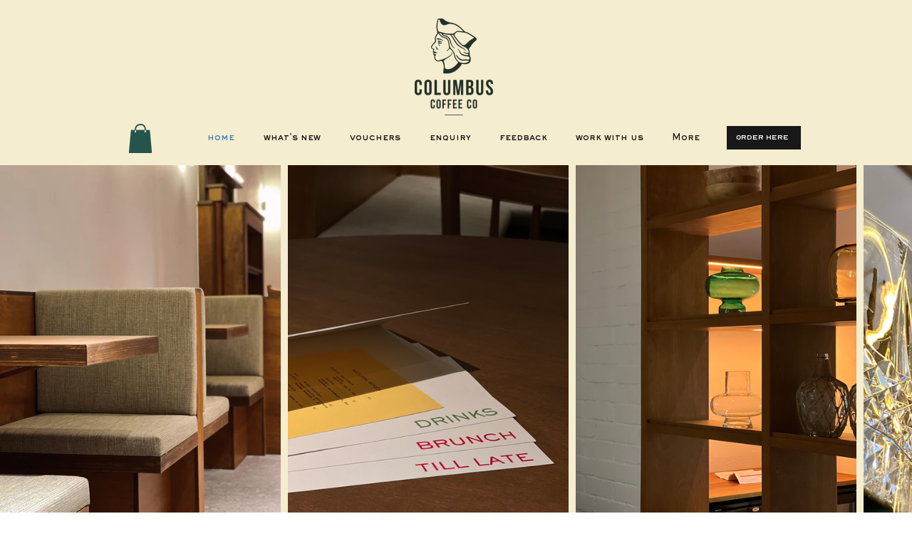

--- FILE ---
content_type: text/css; charset=utf-8
request_url: https://www.columbuscoffeeco.com/_serverless/pro-gallery-css-v4-server/layoutCss?ver=2&id=comp-l8j1ssot&items=3635_2225_2967%7C3422_3024_4032%7C3524_3024_4032%7C3662_3024_4032%7C3603_3024_4032%7C3711_2242_2990%7C3553_4030_2222%7C3863_3024_4032%7C3717_3024_3684%7C3479_3024_4032%7C3547_2251_3000%7C3673_3024_4032&container=231.625_1280_525_720&options=layoutParams_cropRatio:1%7ClayoutParams_structure_galleryRatio_value:0%7ClayoutParams_repeatingGroupTypes:%7ClayoutParams_gallerySpacing:0%7CgroupTypes:1,2h,2v,3t,3b,3l,3r%7CnumberOfImagesPerRow:3%7CcollageAmount:0.8%7CtextsVerticalPadding:0%7CtextsHorizontalPadding:0%7CcalculateTextBoxHeightMode:MANUAL%7CtargetItemSize:900%7CcubeRatio:1%7CexternalInfoHeight:0%7CexternalInfoWidth:0%7CisRTL:false%7CisVertical:false%7CminItemSize:120%7CgroupSize:3%7CchooseBestGroup:true%7CcubeImages:false%7CcubeType:fill%7CsmartCrop:false%7CcollageDensity:0.8%7CimageMargin:10%7ChasThumbnails:false%7CgalleryThumbnailsAlignment:bottom%7CgridStyle:0%7CtitlePlacement:SHOW_ON_HOVER%7CarrowsSize:23%7CslideshowInfoSize:200%7CimageInfoType:NO_BACKGROUND%7CtextBoxHeight:0%7CscrollDirection:1%7CgalleryLayout:0%7CgallerySizeType:smart%7CgallerySize:80%7CcropOnlyFill:false%7CnumberOfImagesPerCol:1%7CgroupsPerStrip:0%7Cscatter:0%7CenableInfiniteScroll:true%7CthumbnailSpacings:0%7CarrowsPosition:0%7CthumbnailSize:120%7CcalculateTextBoxWidthMode:PERCENT%7CtextBoxWidthPercent:50%7CuseMaxDimensions:false%7CrotatingGroupTypes:%7CfixedColumns:0%7CrotatingCropRatios:%7CgallerySizePx:0%7CplaceGroupsLtr:false
body_size: 125
content:
#pro-gallery-comp-l8j1ssot .pro-gallery-parent-container{ width: 1280px !important; height: 525px !important; } #pro-gallery-comp-l8j1ssot [data-hook="item-container"][data-idx="0"].gallery-item-container{opacity: 1 !important;display: block !important;transition: opacity .2s ease !important;top: 0px !important;left: 0px !important;right: auto !important;height: 525px !important;width: 394px !important;} #pro-gallery-comp-l8j1ssot [data-hook="item-container"][data-idx="0"] .gallery-item-common-info-outer{height: 100% !important;} #pro-gallery-comp-l8j1ssot [data-hook="item-container"][data-idx="0"] .gallery-item-common-info{height: 100% !important;width: 100% !important;} #pro-gallery-comp-l8j1ssot [data-hook="item-container"][data-idx="0"] .gallery-item-wrapper{width: 394px !important;height: 525px !important;margin: 0 !important;} #pro-gallery-comp-l8j1ssot [data-hook="item-container"][data-idx="0"] .gallery-item-content{width: 394px !important;height: 525px !important;margin: 0px 0px !important;opacity: 1 !important;} #pro-gallery-comp-l8j1ssot [data-hook="item-container"][data-idx="0"] .gallery-item-hover{width: 394px !important;height: 525px !important;opacity: 1 !important;} #pro-gallery-comp-l8j1ssot [data-hook="item-container"][data-idx="0"] .item-hover-flex-container{width: 394px !important;height: 525px !important;margin: 0px 0px !important;opacity: 1 !important;} #pro-gallery-comp-l8j1ssot [data-hook="item-container"][data-idx="0"] .gallery-item-wrapper img{width: 100% !important;height: 100% !important;opacity: 1 !important;} #pro-gallery-comp-l8j1ssot [data-hook="item-container"][data-idx="1"].gallery-item-container{opacity: 1 !important;display: block !important;transition: opacity .2s ease !important;top: 0px !important;left: 404px !important;right: auto !important;height: 525px !important;width: 394px !important;} #pro-gallery-comp-l8j1ssot [data-hook="item-container"][data-idx="1"] .gallery-item-common-info-outer{height: 100% !important;} #pro-gallery-comp-l8j1ssot [data-hook="item-container"][data-idx="1"] .gallery-item-common-info{height: 100% !important;width: 100% !important;} #pro-gallery-comp-l8j1ssot [data-hook="item-container"][data-idx="1"] .gallery-item-wrapper{width: 394px !important;height: 525px !important;margin: 0 !important;} #pro-gallery-comp-l8j1ssot [data-hook="item-container"][data-idx="1"] .gallery-item-content{width: 394px !important;height: 525px !important;margin: 0px 0px !important;opacity: 1 !important;} #pro-gallery-comp-l8j1ssot [data-hook="item-container"][data-idx="1"] .gallery-item-hover{width: 394px !important;height: 525px !important;opacity: 1 !important;} #pro-gallery-comp-l8j1ssot [data-hook="item-container"][data-idx="1"] .item-hover-flex-container{width: 394px !important;height: 525px !important;margin: 0px 0px !important;opacity: 1 !important;} #pro-gallery-comp-l8j1ssot [data-hook="item-container"][data-idx="1"] .gallery-item-wrapper img{width: 100% !important;height: 100% !important;opacity: 1 !important;} #pro-gallery-comp-l8j1ssot [data-hook="item-container"][data-idx="2"].gallery-item-container{opacity: 1 !important;display: block !important;transition: opacity .2s ease !important;top: 0px !important;left: 808px !important;right: auto !important;height: 525px !important;width: 394px !important;} #pro-gallery-comp-l8j1ssot [data-hook="item-container"][data-idx="2"] .gallery-item-common-info-outer{height: 100% !important;} #pro-gallery-comp-l8j1ssot [data-hook="item-container"][data-idx="2"] .gallery-item-common-info{height: 100% !important;width: 100% !important;} #pro-gallery-comp-l8j1ssot [data-hook="item-container"][data-idx="2"] .gallery-item-wrapper{width: 394px !important;height: 525px !important;margin: 0 !important;} #pro-gallery-comp-l8j1ssot [data-hook="item-container"][data-idx="2"] .gallery-item-content{width: 394px !important;height: 525px !important;margin: 0px 0px !important;opacity: 1 !important;} #pro-gallery-comp-l8j1ssot [data-hook="item-container"][data-idx="2"] .gallery-item-hover{width: 394px !important;height: 525px !important;opacity: 1 !important;} #pro-gallery-comp-l8j1ssot [data-hook="item-container"][data-idx="2"] .item-hover-flex-container{width: 394px !important;height: 525px !important;margin: 0px 0px !important;opacity: 1 !important;} #pro-gallery-comp-l8j1ssot [data-hook="item-container"][data-idx="2"] .gallery-item-wrapper img{width: 100% !important;height: 100% !important;opacity: 1 !important;} #pro-gallery-comp-l8j1ssot [data-hook="item-container"][data-idx="3"].gallery-item-container{opacity: 1 !important;display: block !important;transition: opacity .2s ease !important;top: 0px !important;left: 1212px !important;right: auto !important;height: 525px !important;width: 394px !important;} #pro-gallery-comp-l8j1ssot [data-hook="item-container"][data-idx="3"] .gallery-item-common-info-outer{height: 100% !important;} #pro-gallery-comp-l8j1ssot [data-hook="item-container"][data-idx="3"] .gallery-item-common-info{height: 100% !important;width: 100% !important;} #pro-gallery-comp-l8j1ssot [data-hook="item-container"][data-idx="3"] .gallery-item-wrapper{width: 394px !important;height: 525px !important;margin: 0 !important;} #pro-gallery-comp-l8j1ssot [data-hook="item-container"][data-idx="3"] .gallery-item-content{width: 394px !important;height: 525px !important;margin: 0px 0px !important;opacity: 1 !important;} #pro-gallery-comp-l8j1ssot [data-hook="item-container"][data-idx="3"] .gallery-item-hover{width: 394px !important;height: 525px !important;opacity: 1 !important;} #pro-gallery-comp-l8j1ssot [data-hook="item-container"][data-idx="3"] .item-hover-flex-container{width: 394px !important;height: 525px !important;margin: 0px 0px !important;opacity: 1 !important;} #pro-gallery-comp-l8j1ssot [data-hook="item-container"][data-idx="3"] .gallery-item-wrapper img{width: 100% !important;height: 100% !important;opacity: 1 !important;} #pro-gallery-comp-l8j1ssot [data-hook="item-container"][data-idx="4"].gallery-item-container{opacity: 1 !important;display: block !important;transition: opacity .2s ease !important;top: 0px !important;left: 1616px !important;right: auto !important;height: 279px !important;width: 209px !important;} #pro-gallery-comp-l8j1ssot [data-hook="item-container"][data-idx="4"] .gallery-item-common-info-outer{height: 100% !important;} #pro-gallery-comp-l8j1ssot [data-hook="item-container"][data-idx="4"] .gallery-item-common-info{height: 100% !important;width: 100% !important;} #pro-gallery-comp-l8j1ssot [data-hook="item-container"][data-idx="4"] .gallery-item-wrapper{width: 209px !important;height: 279px !important;margin: 0 !important;} #pro-gallery-comp-l8j1ssot [data-hook="item-container"][data-idx="4"] .gallery-item-content{width: 209px !important;height: 279px !important;margin: 0px 0px !important;opacity: 1 !important;} #pro-gallery-comp-l8j1ssot [data-hook="item-container"][data-idx="4"] .gallery-item-hover{width: 209px !important;height: 279px !important;opacity: 1 !important;} #pro-gallery-comp-l8j1ssot [data-hook="item-container"][data-idx="4"] .item-hover-flex-container{width: 209px !important;height: 279px !important;margin: 0px 0px !important;opacity: 1 !important;} #pro-gallery-comp-l8j1ssot [data-hook="item-container"][data-idx="4"] .gallery-item-wrapper img{width: 100% !important;height: 100% !important;opacity: 1 !important;} #pro-gallery-comp-l8j1ssot [data-hook="item-container"][data-idx="5"]{display: none !important;} #pro-gallery-comp-l8j1ssot [data-hook="item-container"][data-idx="6"]{display: none !important;} #pro-gallery-comp-l8j1ssot [data-hook="item-container"][data-idx="7"]{display: none !important;} #pro-gallery-comp-l8j1ssot [data-hook="item-container"][data-idx="8"]{display: none !important;} #pro-gallery-comp-l8j1ssot [data-hook="item-container"][data-idx="9"]{display: none !important;} #pro-gallery-comp-l8j1ssot [data-hook="item-container"][data-idx="10"]{display: none !important;} #pro-gallery-comp-l8j1ssot [data-hook="item-container"][data-idx="11"]{display: none !important;} #pro-gallery-comp-l8j1ssot .pro-gallery-prerender{height:525px !important;}#pro-gallery-comp-l8j1ssot {height:525px !important; width:1280px !important;}#pro-gallery-comp-l8j1ssot .pro-gallery-margin-container {height:525px !important;}#pro-gallery-comp-l8j1ssot .one-row:not(.thumbnails-gallery) {height:530px !important; width:1290px !important;}#pro-gallery-comp-l8j1ssot .one-row:not(.thumbnails-gallery) .gallery-horizontal-scroll {height:530px !important;}#pro-gallery-comp-l8j1ssot .pro-gallery-parent-container:not(.gallery-slideshow) [data-hook=group-view] .item-link-wrapper::before {height:530px !important; width:1290px !important;}#pro-gallery-comp-l8j1ssot .pro-gallery-parent-container {height:525px !important; width:1280px !important;}